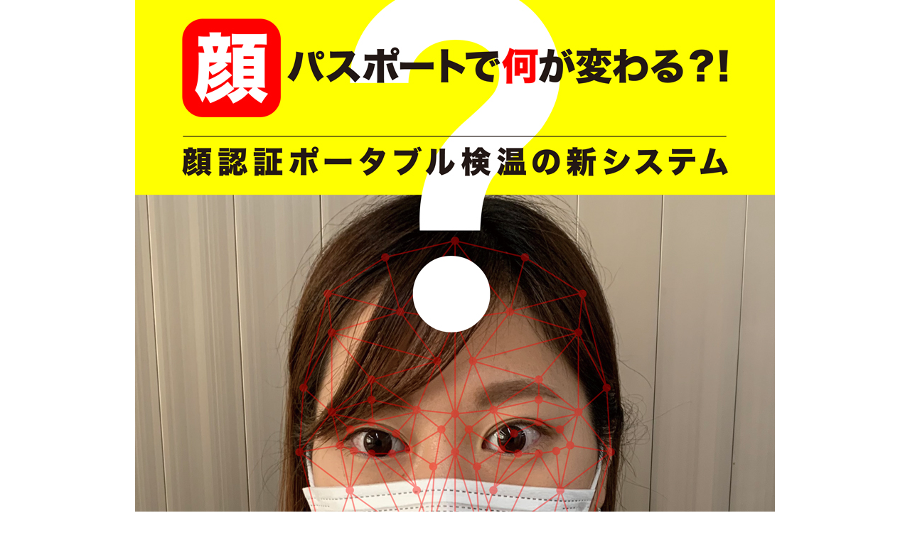

--- FILE ---
content_type: text/html; charset=UTF-8
request_url: https://www.yokobiki-shutter.co.jp/lp/facepassport/
body_size: 6200
content:
<!DOCTYPE html>
<html>
<head>
<!-- Global site tag (gtag.js) - Google Analytics -->
<script async src="https://www.googletagmanager.com/gtag/js?id=UA-42738744-1"></script>
<script>
  window.dataLayer = window.dataLayer || [];
  function gtag(){dataLayer.push(arguments);}
  gtag('js', new Date());

  gtag('config', 'UA-42738744-1');
</script>
<meta name="viewport" content="width=device-width, initial-scale=1">
<meta http-equiv="X-UA-Compatible" content="IE=edge">
<title>AI搭載　非接触型検温システム　顔認証　マスク認証　体温認証　ポータブル防犯・検温システム　顔パスポート | 株式会社 横引シャッター</title>
<meta charset="utf-8">
<meta name="description" content="">
<link rel="stylesheet" href="https://www.yokobiki-shutter.co.jp/wp-content/themes/yokobiki/common/css/reset.css">
<link rel="stylesheet" href="https://www.yokobiki-shutter.co.jp/wp-content/themes/yokobiki/common/css/style.css">
<link rel='dns-prefetch' href='//s.w.org' />
		<script type="text/javascript">
			window._wpemojiSettings = {"baseUrl":"https:\/\/s.w.org\/images\/core\/emoji\/13.0.1\/72x72\/","ext":".png","svgUrl":"https:\/\/s.w.org\/images\/core\/emoji\/13.0.1\/svg\/","svgExt":".svg","source":{"concatemoji":"https:\/\/www.yokobiki-shutter.co.jp\/wp-includes\/js\/wp-emoji-release.min.js?ver=f277e40a17a12f5bd7c619c758266a66"}};
			!function(e,a,t){var n,r,o,i=a.createElement("canvas"),p=i.getContext&&i.getContext("2d");function s(e,t){var a=String.fromCharCode;p.clearRect(0,0,i.width,i.height),p.fillText(a.apply(this,e),0,0);e=i.toDataURL();return p.clearRect(0,0,i.width,i.height),p.fillText(a.apply(this,t),0,0),e===i.toDataURL()}function c(e){var t=a.createElement("script");t.src=e,t.defer=t.type="text/javascript",a.getElementsByTagName("head")[0].appendChild(t)}for(o=Array("flag","emoji"),t.supports={everything:!0,everythingExceptFlag:!0},r=0;r<o.length;r++)t.supports[o[r]]=function(e){if(!p||!p.fillText)return!1;switch(p.textBaseline="top",p.font="600 32px Arial",e){case"flag":return s([127987,65039,8205,9895,65039],[127987,65039,8203,9895,65039])?!1:!s([55356,56826,55356,56819],[55356,56826,8203,55356,56819])&&!s([55356,57332,56128,56423,56128,56418,56128,56421,56128,56430,56128,56423,56128,56447],[55356,57332,8203,56128,56423,8203,56128,56418,8203,56128,56421,8203,56128,56430,8203,56128,56423,8203,56128,56447]);case"emoji":return!s([55357,56424,8205,55356,57212],[55357,56424,8203,55356,57212])}return!1}(o[r]),t.supports.everything=t.supports.everything&&t.supports[o[r]],"flag"!==o[r]&&(t.supports.everythingExceptFlag=t.supports.everythingExceptFlag&&t.supports[o[r]]);t.supports.everythingExceptFlag=t.supports.everythingExceptFlag&&!t.supports.flag,t.DOMReady=!1,t.readyCallback=function(){t.DOMReady=!0},t.supports.everything||(n=function(){t.readyCallback()},a.addEventListener?(a.addEventListener("DOMContentLoaded",n,!1),e.addEventListener("load",n,!1)):(e.attachEvent("onload",n),a.attachEvent("onreadystatechange",function(){"complete"===a.readyState&&t.readyCallback()})),(n=t.source||{}).concatemoji?c(n.concatemoji):n.wpemoji&&n.twemoji&&(c(n.twemoji),c(n.wpemoji)))}(window,document,window._wpemojiSettings);
		</script>
		<style type="text/css">
img.wp-smiley,
img.emoji {
	display: inline !important;
	border: none !important;
	box-shadow: none !important;
	height: 1em !important;
	width: 1em !important;
	margin: 0 .07em !important;
	vertical-align: -0.1em !important;
	background: none !important;
	padding: 0 !important;
}
</style>
	<link rel='stylesheet' id='wp-block-library-css'  href='https://www.yokobiki-shutter.co.jp/wp-includes/css/dist/block-library/style.min.css?ver=f277e40a17a12f5bd7c619c758266a66' type='text/css' media='all' />
<link rel='stylesheet' id='contact-form-7-css'  href='https://www.yokobiki-shutter.co.jp/wp-content/plugins/contact-form-7/includes/css/styles.css?ver=5.1.9' type='text/css' media='all' />
<link rel='stylesheet' id='contact-form-7-confirm-css'  href='https://www.yokobiki-shutter.co.jp/wp-content/plugins/contact-form-7-add-confirm/includes/css/styles.css?ver=5.1' type='text/css' media='all' />
<link rel='stylesheet' id='jquery.lightbox.min.css-css'  href='https://www.yokobiki-shutter.co.jp/wp-content/plugins/wp-jquery-lightbox/styles/lightbox.min.css?ver=1.4.8.2' type='text/css' media='all' />
<script type='text/javascript' src='https://www.yokobiki-shutter.co.jp/wp-includes/js/jquery/jquery.min.js?ver=3.5.1' id='jquery-core-js'></script>
<script type='text/javascript' src='https://www.yokobiki-shutter.co.jp/wp-includes/js/jquery/jquery-migrate.min.js?ver=3.3.2' id='jquery-migrate-js'></script>
<link rel="https://api.w.org/" href="https://www.yokobiki-shutter.co.jp/wp-json/" /><link rel="alternate" type="application/json" href="https://www.yokobiki-shutter.co.jp/wp-json/wp/v2/cpt_lp/1186" /><link rel="canonical" href="https://www.yokobiki-shutter.co.jp/lp/facepassport/" />
<link rel="alternate" type="application/json+oembed" href="https://www.yokobiki-shutter.co.jp/wp-json/oembed/1.0/embed?url=https%3A%2F%2Fwww.yokobiki-shutter.co.jp%2Flp%2Ffacepassport%2F" />
<link rel="alternate" type="text/xml+oembed" href="https://www.yokobiki-shutter.co.jp/wp-json/oembed/1.0/embed?url=https%3A%2F%2Fwww.yokobiki-shutter.co.jp%2Flp%2Ffacepassport%2F&#038;format=xml" />
<link rel="SHORTCUT ICON" href="https://www.yokobiki-shutter.co.jp/wp-content/themes/yokobiki/common/img/favicon.ico" />
</head>
<body class="no-header no-footer">

<section class="contents-wrapper lp">

	<div class="lp-wrapper ">
		<article>
<section><img loading="lazy" class="alignnone size-full wp-image-5230" src="https://www.yokobiki-shutter.co.jp/wp-content/themes/yokobiki//common/img/lp/facepassport/20200909_yokobiki_01.jpg" sizes="(max-width: 900px) 100vw, 900px" srcset="https://www.yokobiki-shutter.co.jp/wp-content/themes/yokobiki//common/img/lp/facepassport/20200909_yokobiki_01.jpg 900w, /wp-content/themes/yokobiki/common/img/lp/facepassport/20200909_yokobiki_01-245x300.jpg 245w, /wp-content/themes/yokobiki/common/img/lp/facepassport/20200909_yokobiki_01-768x940.jpg 768w, /wp-content/themes/yokobiki/common/img/lp/facepassport/20200909_yokobiki_01-837x1024.jpg 837w, /wp-content/themes/yokobiki/common/img/lp/facepassport/20200909_yokobiki_01-400x489.jpg 400w, /wp-content/themes/yokobiki/common/img/lp/facepassport/20200909_yokobiki_01-628x768.jpg 628w" alt="顔パスポートで何が変わる？！　顔認証ポータブル検温の新システム" width="900" height="1101" /><img loading="lazy" class="alignnone size-full wp-image-5232" src="https://www.yokobiki-shutter.co.jp/wp-content/themes/yokobiki//common/img/lp/facepassport/20200909_yokobiki_02.jpg" sizes="(max-width: 900px) 100vw, 900px" srcset="https://www.yokobiki-shutter.co.jp/wp-content/themes/yokobiki//common/img/lp/facepassport/20200909_yokobiki_02.jpg 900w, /wp-content/themes/yokobiki/common/img/lp/facepassport/20200909_yokobiki_02-201x300.jpg 201w, /wp-content/themes/yokobiki/common/img/lp/facepassport/20200909_yokobiki_02-768x1148.jpg 768w, /wp-content/themes/yokobiki/common/img/lp/facepassport/20200909_yokobiki_02-685x1024.jpg 685w, /wp-content/themes/yokobiki/common/img/lp/facepassport/20200909_yokobiki_02-400x598.jpg 400w, /wp-content/themes/yokobiki/common/img/lp/facepassport/20200909_yokobiki_02-514x768.jpg 514w" alt="顔パスポートで劇的に変わる！！　AI搭載　非接触型検温システム　顔認証　マスク認証　体温認証　ポータブル防犯・検温システム　顔パスポート　①体温が高い場合自動ドアを開けない設定も可能　②マスク非着用の場合警告する設定も可能　③顔認証設定で社員の勤怠管理も出来る　④個人データを残さない計測のみも可能　⑤10万人の履歴を残せる　⑥顔認証時間が約0.5秒　⑥驚きのiPadミニサイズで自動検温！　⑧設定・設置は簡単電源の確保のみ　⑨12ヶ国語対応！　⑩クラウド不使用月額料等無しの安心価格設定" width="900" height="1345" /><br />
<img loading="lazy" class="alignnone size-full wp-image-5234" src="https://www.yokobiki-shutter.co.jp/wp-content/themes/yokobiki//common/img/lp/facepassport/20200909_yokobiki_03.jpg" sizes="(max-width: 900px) 100vw, 900px" srcset="https://www.yokobiki-shutter.co.jp/wp-content/themes/yokobiki//common/img/lp/facepassport/20200909_yokobiki_03.jpg 900w, /wp-content/themes/yokobiki/common/img/lp/facepassport/20200909_yokobiki_03-265x300.jpg 265w, /wp-content/themes/yokobiki/common/img/lp/facepassport/20200909_yokobiki_03-768x870.jpg 768w, /wp-content/themes/yokobiki/common/img/lp/facepassport/20200909_yokobiki_03-400x453.jpg 400w, /wp-content/themes/yokobiki/common/img/lp/facepassport/20200909_yokobiki_03-678x768.jpg 678w" alt="「顔パスポート」は、瞬時に顔認証するポータブル検温システムです。Withコロナ時代、検温システムは人が集まる場所での必須アイテムになると考えます。AI搭載で信頼性アップ！！AIでの自動顔識別を瞬時に行い、0.5秒で±0.3℃の検温をします。顔認証システムは、約70cmの距離で識別判定が可能。最大10万名の入場チェックが可能。また、マスクやメガネをしたままで作動します。イニシャルコストのみ！！有線LANでのPC管理。クラウドを使わないので、システム使用料等の月額料金は一切掛かりません。長い目でみて製品をお選びください。安心機能も満載！！クラウドを使用しないから、外部に情報が漏れない。信頼性の高いドイツ・ハイマン社製の赤外線温度センサー使用。持ち運びができるポータブルタイプで、安心の1年間保証。データダウンロード機能で、社員の健康管理が可能。初期設定無料。電源を入れるだけですぐにご利用できます。" width="900" height="1019" /></section>
<section><a href="/contact/" target="_blank" rel="noopener noreferrer"><img loading="lazy" class="btn" src="https://www.yokobiki-shutter.co.jp/wp-content/themes/yokobiki//common/img/lp/btn_contact_off.gif" alt="お問い合せフォーム" width="771" height="108" /></a></section>
<section><img loading="lazy" class="alignnone size-full wp-image-5236" src="https://www.yokobiki-shutter.co.jp/wp-content/themes/yokobiki//common/img/lp/facepassport/20200909_yokobiki_04.jpg" sizes="(max-width: 900px) 100vw, 900px" srcset="https://www.yokobiki-shutter.co.jp/wp-content/themes/yokobiki//common/img/lp/facepassport/20200909_yokobiki_04.jpg 900w, /wp-content/themes/yokobiki/common/img/lp/facepassport/20200909_yokobiki_04-278x300.jpg 278w, /wp-content/themes/yokobiki/common/img/lp/facepassport/20200909_yokobiki_04-768x829.jpg 768w, /wp-content/themes/yokobiki/common/img/lp/facepassport/20200909_yokobiki_04-400x432.jpg 400w, /wp-content/themes/yokobiki/common/img/lp/facepassport/20200909_yokobiki_04-712x768.jpg 712w" alt="幼稚園・保育園で　居酒屋で　お迎えバスで　催事会場で　バス旅行で　ホテルで　フィットネスジムで　ヨガスタジオで　介護施設で　ライブハウスで　学習塾で　劇場で　etc　AI搭載　非接触型検温システム　顔認証　マスク認証　体温認証　ポータブル防犯・検温システム　顔パスポート　【仕様】●CPU：Linuxオペレーションシステム ●ROM：16G ●イメージセンサー：1/2.7 インチ CMOS ●レンズ：4.0mm ●モニター：8 インチ TFT ●モニターの解像度：600x1024 ●表示：16:9 ●温度測定：赤外線測定 ●音声出力：スピーカー、8Ω/2W ●カメラ：One RGB camera and one 850nm infrared camera. Supporting Liveness Detection ●有効画素：2メガピクセル、1920x1080 ●最小ルクス：色 0.01Lux@F1.2(ICR); 白黒 0.001Lux@F1.2 ●SNR：≥50db(AGCオフ) ●WDR：≥80db ●高さ：1.2-2.2M、角度調整可能 ●距離：0.5-2 メートル ●視野角：垂直 ±40 度 ●マスター登録：20,000件 ●計測データ：100,000件 ●範囲：30～45 ●正確さ：±0.3 ●距離：0.4M ●反応時間：＜500ms ●インターネットインターフェース：RJ45 10M/100M イーサネット ●ワイガントポート：入出力 26および34をサポート ●警報出力：1チャンネルリレー出力 ●電源入力：DC 12V/3A ●消費電力：20W(最大) ●作業温度：-15～+60 ●湿度：5～90%、無コンデンス ●本体寸法：152(W)x268(H)x24(D)mm ●カメラ寸法：40(W)x44(H)x32(D) ●重量：1.9キロ" width="900" height="971" /></section>
<section><a href="tel:0336284500"><img loading="lazy" class="btn" src="https://www.yokobiki-shutter.co.jp/wp-content/themes/yokobiki//common/img/lp/btn_phone_off.gif" alt="03-3628-4500" width="771" height="107" /></a></section>
<section><img loading="lazy" class="alignnone size-full wp-image-5052" src="https://www.yokobiki-shutter.co.jp/wp-content/themes/yokobiki//common/img/lp/facepassport/zam3.gif" alt="詳しくは、お電話か横引シャッターホームページのお問い合せフォームからお気軽にどうぞ。" width="900" height="381" /></section>
<section><a href="/contact/" target="_blank" rel="noopener noreferrer"><img loading="lazy" class="btn" src="https://www.yokobiki-shutter.co.jp/wp-content/themes/yokobiki//common/img/lp/btn_contact_off.gif" alt="お問い合せフォーム" width="771" height="108" /></a></section>
<section><img loading="lazy" src="https://www.yokobiki-shutter.co.jp/wp-content/themes/yokobiki//common/img/lp/spacer1.gif" alt="" width="771" height="25" /></section>
<section><a href="/" target="_blank" rel="noopener noreferrer"><img loading="lazy" class="btn" src="https://www.yokobiki-shutter.co.jp/wp-content/themes/yokobiki//common/img/lp/btn_link_off.gif" alt="ホームページへ" width="773" height="108" /></a></section>
<section><img loading="lazy" src="https://www.yokobiki-shutter.co.jp/wp-content/themes/yokobiki//common/img/lp/spacer2.gif" alt="" width="771" height="39" /></section>
<section><img loading="lazy" class="alignnone size-full wp-image-5228" src="https://www.yokobiki-shutter.co.jp/wp-content/themes/yokobiki//common/img/lp/facepassport/lp20200909_yokobiki_05.gif" alt="YOKOBIKI お問い合せは・・・株式会社横引シャッター　〒120-0005 東京都足立区綾瀬6-31-5 03-3628-4500 http://www.yokobiki-shutter.co.jp/" width="900" height="120" /></section>
</article>
	</div>

</section>

</div>
<!-- Yahoo Code for your Target List -->
<script async src="https://s.yimg.jp/images/listing/tool/cv/ytag.js"></script>
<script>
window.yjDataLayer = window.yjDataLayer || [];
function ytag() { yjDataLayer.push(arguments); }
ytag({
  "type":"yjad_retargeting",
  "config":{
    "yahoo_retargeting_id": "MH6LP68IJ9",
    "yahoo_retargeting_label": "",
    "yahoo_retargeting_page_type": "",
    "yahoo_retargeting_items":[
      {item_id: '', category_id: '', price: '', quantity: ''}
    ]
  }
});
</script>

<script type="text/javascript">
/* <![CDATA[ */
var google_conversion_id = 962911633;
var google_custom_params = window.google_tag_params;
var google_remarketing_only = true;
/* ]]> */
</script>
<script type="text/javascript" src="//www.googleadservices.com/pagead/conversion.js">
</script>
<noscript>
<div style="display:inline;">
<img height="1" width="1" style="border-style:none;" alt="" src="//googleads.g.doubleclick.net/pagead/viewthroughconversion/962911633/?value=0&guid=ON&script=0"/>
</div>
</noscript>

<script type='text/javascript' id='contact-form-7-js-extra'>
/* <![CDATA[ */
var wpcf7 = {"apiSettings":{"root":"https:\/\/www.yokobiki-shutter.co.jp\/wp-json\/contact-form-7\/v1","namespace":"contact-form-7\/v1"}};
/* ]]> */
</script>
<script type='text/javascript' src='https://www.yokobiki-shutter.co.jp/wp-content/plugins/contact-form-7/includes/js/scripts.js?ver=5.1.9' id='contact-form-7-js'></script>
<script type='text/javascript' src='https://www.yokobiki-shutter.co.jp/wp-includes/js/jquery/jquery.form.min.js?ver=4.2.1' id='jquery-form-js'></script>
<script type='text/javascript' src='https://www.yokobiki-shutter.co.jp/wp-content/plugins/contact-form-7-add-confirm/includes/js/scripts.js?ver=5.1' id='contact-form-7-confirm-js'></script>
<script type='text/javascript' src='https://www.yokobiki-shutter.co.jp/wp-content/themes/yokobiki/common/js/yokobiki.js?ver=1.0.0' id='yokobiki-js'></script>
<script type='text/javascript' src='https://www.yokobiki-shutter.co.jp/wp-content/plugins/wp-jquery-lightbox/jquery.touchwipe.min.js?ver=1.4.8.2' id='wp-jquery-lightbox-swipe-js'></script>
<script type='text/javascript' id='wp-jquery-lightbox-js-extra'>
/* <![CDATA[ */
var JQLBSettings = {"showTitle":"0","showCaption":"0","showNumbers":"0","fitToScreen":"0","resizeSpeed":"400","showDownload":"0","navbarOnTop":"1","marginSize":"0","slideshowSpeed":"4000","prevLinkTitle":"\u524d\u306e\u753b\u50cf","nextLinkTitle":"\u6b21\u306e\u753b\u50cf","closeTitle":"\u30ae\u30e3\u30e9\u30ea\u30fc\u3092\u9589\u3058\u308b","image":"\u753b\u50cf ","of":"\u306e","download":"\u30c0\u30a6\u30f3\u30ed\u30fc\u30c9","pause":"(\u30b9\u30e9\u30a4\u30c9\u30b7\u30e7\u30fc\u3092\u4e00\u6642\u505c\u6b62\u3059\u308b)","play":"(\u30b9\u30e9\u30a4\u30c9\u30b7\u30e7\u30fc\u3092\u518d\u751f\u3059\u308b)"};
/* ]]> */
</script>
<script type='text/javascript' src='https://www.yokobiki-shutter.co.jp/wp-content/plugins/wp-jquery-lightbox/jquery.lightbox.min.js?ver=1.4.8.2' id='wp-jquery-lightbox-js'></script>
<script type='text/javascript' src='https://www.yokobiki-shutter.co.jp/wp-includes/js/wp-embed.min.js?ver=f277e40a17a12f5bd7c619c758266a66' id='wp-embed-js'></script>
</body>
</html>
<script type="text/javascript">
jQuery(function($){
	$(".btn").hover(
		function(){
			$(this).attr('src', $(this).attr('src').replace('_off.', '_on.'));
		},
		function(){
			$(this).attr('src', $(this).attr('src').replace('_on.', '_off.'));
		}
	);
});
</script>


--- FILE ---
content_type: text/css
request_url: https://www.yokobiki-shutter.co.jp/wp-content/themes/yokobiki/common/css/style.css
body_size: 7228
content:
@charset 'utf-8';

    .sm-only { display: none !important; }

/* タブレットサイズ用 */
/*
@media screen and (min-width: 481px) and (max-width: 780px) {

    .pc-only,
    .side-right,
    .side-left { display: none !important; }

    .sm-only { display: block !important; }

    .sm-only .header-3column-center-top {
        display: flex;
    }

    .sm-only img {
        width: 100%;
    }

    .header-3column-center-bottom p {
        max-width: 100%;
    }
}
*/
/* スマホサイズ用 */
@media screen and (max-width: 480px) {

    img {
        height: auto;
    }

	section.contents-wrapper.press {
		padding-left: 2em !important;
		padding-right: 2em !important;
	}
	section.contents-wrapper.press div.press-wrapper .press-title .press-title-r {
		height: auto !important;
	}
	section.contents-wrapper.press div.press-wrapper article.press p img,
    section.contents-wrapper.web div.web-wrapper article.web p img {
        height: auto !important;
        min-width: 100% !important;
    }

    .pc-only,
    .side-right,
    .side-left { display: none !important; }

    .sm-only { display: block !important; }

    .sm-only .header-3column-center-top {
        display: flex;
        min-width:100%;
        max-width:100%;
    }

    .sm-only img {
        width: 100%;
        height: auto;
    }

    .sm-only .header-3column-center {
        max-width: 100%;
    }

    .header-3column-center-bottom p {
        max-width: 100%;
    }

}

.side-down {
    padding: 10px;
    background-color: #6e73c8;

}


/* エディタースタイル共通部分 開始 */

.aligncenter {
	display: block;
	margin-left: auto;
	margin-right: auto;
}

/** アンダーラインを引くマーカー */
.under_marker {
    background: linear-gradient(transparent 70%, #ffff00 0%);
}

/* エディタースタイル共通部分 終了 */



body {
	font-size: 12pt;
	font-family: "Hiragino Sans W3", "Hiragino Kaku Gothic ProN", "ヒラギノ角ゴ ProN W3", "メイリオ", Meiryo, "ＭＳ Ｐゴシック", "MS PGothic", sans-serif;
}

/* jQuery Lightbox 設定 開始 */

img:not([alt]) {
    filter: none;
}

img.shadow {
	box-shadow: 3px 3px 3px #333;
}

a#playPause {
    display: none;
}

/* jQuery Lightbox 設定 終了 */

.mt5 {
	margin-top: 5px !important;
}
.mt20 {
	margin-top: 20px !important;
}

.mb5 {
	margin-bottom: 5px !important;
}
.mb20 {
	margin-bottom: 20px !important;
}


.header-3column {
	display: flex;
}

.header-3column-left {
	max-width: 25%;
    width: 100%;
    height: auto;
    display: flex;
}

.header-3column-right {
	max-width: 25%;
    width: 100%;
    height: auto;
    display: flex;
}
.header-3column-right img,
.header-3column-left img {
    z-index: -1;
}
.header-3column-center {
	max-width: 50%;
    width: 100%;
    height: auto;
}
.header-3column-center-top {
    max-width: 512px;
    width: 100%;
    height: auto;
}

.container {max-width: 1024px;margin: 0 auto;}

.header-top-text {
	font-size: 10pt;
	font-weight: normal;
}

.footer-bottom-text {
	font-size: 12pt;
	text-align: center;
	padding: 1em;
}

.footer-copyright {
	font-size: 12pt;
	text-align: center;
}

.header-3column-center-bottom {
	font-size: 9pt;
	text-align: center;
	display: flex;
	flex-direction: column;
	align-items: center;
	background-color: #424578;
	color: #ffffff;
	height: 60px;
	justify-content: center;
}

.header-3column-center-bottom p {
/*
	height: 20px;
	width: 500px;
*/
	display: block;
}

.footer-copyright {
	background-color: #6e73c8;
	color: #ffffff;
	height: 40px;
	display: flex;
	flex-direction: column;
	align-items: center;
	justify-content: center;
}

.g-navi {
	border-bottom: 1px solid #000000;
	display: flex;
	flex-direction: column;
	flex-wrap: nowrap;
	align-items: center;
	justify-content: center;
	min-height: 60px;
}

.g-navi ul {
	width: 100%;
	text-align: center;
	list-style-type: none;
	margin: 0;
	padding: 0;
}

.g-navi ul li {
	display: inline-flex;
	margin-right: 1.2em;
}

.g-navi ul li a.navi-item:before {
	content: url(../img/square-purple.png);
	position: relative;
	margin-right: 0.5em;
	top: 2px;
}

.g-navi.g-navi2 ul li a.navi-item:before {
	content: url(../img/square-red.png);
}

.g-navi ul li a.navi-item {
	font-size: 10pt;
	font-weight: bold;
	color: #000000;
	text-decoration: none;
	display: inline-block;
}

.g-navi .g-navi-inner,
.g-navi.g-navi2 .g-navi2-inner {
	width: 92%;
}

.g-navi .g-navi-inner ul,
.g-navi.g-navi2 .g-navi2-inner ul {
	width: 100%;
	text-align: left;
	list-style-type: none;
}

ul.lp-index {
    background-color: #ffffff;
    padding-left: 10px;
    padding-top: 10px;
    padding-bottom: 10px;
    margin-right: 8px;
    margin-bottom: 17px;
    border-radius: 10px;
	-webkit-border-radius: 10px;
	-moz-border-radius: 10px;
    box-shadow: 3px 3px 3px 0px #3d406f;
}

ul.lp-index li {
	margin-bottom: 7px;
}
ul.lp-index li:nth-last-child(1) {
	margin-bottom: 0px;
}

section.contents-wrapper {
	display: flex;
	flex-direction: row;
	max-width: 1024px;
	background-color: #6e73c8;
	color: #ffffff;
	margin-top: 1.5em;
}

.contents-wrapper .side-left {
	max-width: 25%;
	width: 100%;
	padding: 10px;
	padding-right: 3px;
	border-right: 1px solid #ffffff;
}

.contents-wrapper .main {
	max-width: 512px;
	width: 100%;
}
.contents-wrapper .main {
	background-color: #6e73c8;
}
.contents-wrapper .main article {
	background-color: #6e73c8;
	padding-bottom: 1em;
}
.contents-wrapper .main article.home {
	background-color: #6e73c8;
}

.contents-wrapper .main article.home p {
	color: #ffffff;
}
.contents-wrapper .main article.merit {
	background-color: #e2e3f5;
}
.contents-wrapper .main article.type {
	background-color: #c4c7e8;
}
.contents-wrapper .main article.value {
	background-color: #a8abde;
}
.contents-wrapper .main article.about {
	background-color: #8b8fd3;
}
.contents-wrapper .main article.contact {
	background-color: #ffffff;
}
.contents-wrapper .main article.privacy {
	background-color: #ffffff;
}
.contents-wrapper .main article.sitemap {
	background-color: #ffffff;
}
.contents-wrapper .main article.maintenance {
	background-color: #d2d8ff;
}
.contents-wrapper .main article.recruit {
	background-color: #8b8fd1;
}

.contents-wrapper .main article h1 {
	margin: 0;
}

.contents-wrapper .main article h2 {
    margin-left: 20px;
    margin-bottom: 0px;
    margin-right: 20px;
}

.contents-wrapper .main article h1 img {
	vertical-align: bottom;
}

.contents-wrapper .main article h3 {
	margin: 0;
	padding-top: 0.3em;
	padding-bottom: 0.5em;
	color: #6e73c8;
	font-size: 20px;
	text-align: center;
}

.contents-wrapper .main article h4 {
    color: red;
    font-size: 12pt;
    margin-top: 0em;
    margin-left: 20px;
    margin-right: 20px;
    margin-bottom: 0em;
    padding-bottom: 0.4em;
}

.contents-wrapper .main article h4:before {
	content: '●';
	font-size: 1.4em;
	vertical-align: middle;
}

.contents-wrapper .main article h5 {
    margin-top: 0em;
    margin-left: 20px;
    margin-right: 20px;
    margin-bottom: 10px;
}
.contents-wrapper .main article h5 img {
	display: block;
}


.contents-wrapper .main article p {
	color: #000000;
	line-height: 1.6em;
    font-size: 12pt;
    margin-top: 0em;
    margin-left: 20px;
    margin-right: 20px;
	margin-bottom: 0em;
    padding-bottom: 1em;
}

.contents-wrapper .main article p.white {
	background-color: #fff;
}

.contents-wrapper .main article p.wide {
	margin: 0em;
}
.contents-wrapper .main article p.pt0 {
	padding-top: 0;
}

.contents-wrapper .main article p.pb0 {
	padding-bottom: 0;
}

.contents-wrapper .main article .about-bg1 {
	background-color: #c5c7e9;
	padding-top: 10px;
	padding-bottom: 10px;
}

.contents-wrapper .main article ul ul {
	list-style-type: none;
}
.contents-wrapper .main article ul {
	margin-top: 0;
}
.contents-wrapper .main article ul li {
	color: #000000;
}

.contents-wrapper .main article ul.sdgs {
	background-color: #ffffff;
	list-style: none;
	padding: 10px;
	padding-top: 0px;
	padding-bottom: 30px;
	margin: 0;
	display: flex;
	flex-wrap: wrap;
	align-items: center;
	justify-content: center;
}

.contents-wrapper .main article ul.sdgs li{
	margin: 5px;
}

.contents-wrapper .main article ol.cost {
	counter-reset: my-counter;
	list-style: none;
	padding: 0;
	margin: 0;
	margin-left: 20px;
	margin-right: 20px;
	margin-bottom: 20px;
}
.contents-wrapper .main article ol.cost li {
	font-size: 12pt;
	line-height: 1.5;
	padding-left: 20px;
	padding-bottom: 10px;
	position: relative;
	color: #000000;
}
.contents-wrapper .main article ol.cost li:before {
	content: counter(my-counter);
	counter-increment: my-counter;
	background-color: red;
	border: 1px solid red;
	border-radius: 50%;
	box-sizing: border-box;
	display: flex;
	justify-content: center;
	align-items: center;
	height: 16px;
	width: 16px;
	color: #ffffff;
	font-size: 11pt;
	/* line-height: 0; */
	position: absolute;
	top: 4px;
	left: 0;
}

.contents-wrapper .main article table.about {
	margin-left: 20px;
	margin-right: 20px;
}

.contents-wrapper .main article table.about tr {
	border-top: 1px solid #fff;
	border-bottom: 1px solid #fff;
}
.contents-wrapper .main article table.about tr td {
	padding: 10px;
}
.contents-wrapper .main article table.about tr td:nth-child(1) {
	border-right: 1px solid #ffffff;
}

.contents-wrapper .main article table.qa {
	margin-left: 20px;
	margin-right: 20px;
}
.contents-wrapper .main article table.qa tr td:nth-child(1) {
	vertical-align: top;
}

.contents-wrapper .main article.privacy ol,
.contents-wrapper .main article.privacy ul,
.contents-wrapper .main article.privacy dl {
	color: #000000;
	display: block;
    line-height: 1.6em;
    font-size: 12pt;
    margin-top: 0em;
    margin-left: 20px;
    margin-right: 20px;
    margin-bottom: 0em;
    padding-bottom: 1em;
	padding-left: 30px;
}

.contents-wrapper .main article.privacy dl {
	padding-left: 0px;
}
.contents-wrapper .main article.privacy dl dt {
	padding-left: 10px;
}
.contents-wrapper .main article.privacy dl dd {
	padding-left: 30px;
}
.contents-wrapper .main article.privacy ol ol {
	margin-left: 0;
}
.contents-wrapper .main.privacy {
	background-color: #ffffff;
}
.contents-wrapper .main.sitemap {
	max-width: 1024px;
	width: 100%;
	background-color: #ffffff;
}

.contents-wrapper .main.sitemap table.sitemap {
	border-collapse: collapse;
	border-spacing: 0;
	table-layout: fixed;
	width: 90%;
	margin: 20px auto;
}

.contents-wrapper .main.sitemap table.sitemap tbody tr td {
	color: #000000;
	border: 1px solid;
	padding-left: 1.5em;
	padding-top: 1em;
	padding-bottom: 1em;
	vertical-align: top;
}

.contents-wrapper .main.sitemap table.sitemap tbody tr td a {
	text-decoration: none;
	color: #000000;
}

.contents-wrapper .main.sitemap table.sitemap tbody tr td ul li {
    margin-top: 0.5em;
    margin-bottom: 0.5em;
}

.contents-wrapper .main.sitemap table.sitemap tbody tr:nth-child(1) td:nth-child(1) {
	width: 200px;
}

.contents-wrapper .main.sitemap table.sitemap tbody tr td span.purple:before {
	content: url(/wp-content/themes/yokobiki/common/img/square-purple.png);
	margin-right: 5px;
}

.contents-wrapper .main.sitemap table.sitemap tbody tr td span.pink:before {
	content: url(/wp-content/themes/yokobiki/common/img/square-pink.png);
	margin-right: 5px;
}

.contents-wrapper .main.sitemap table.sitemap tbody tr td span.orange:before {
	content: url(/wp-content/themes/yokobiki/common/img/square-orange.png);
	margin-right: 5px;
}

.contents-wrapper .main article.recruit p {
	color: #ffffff;
}

.contents-wrapper .main article.recruit p.text {
    margin-left: 3.6em;
    font-size: 1.2em;
    font-weight: bold;
}

.contents-wrapper .main article.recruit p.img {
    margin-left: 0;
    margin-right: 0;
}

.contents-wrapper .main article.recruit div.white_back {
    padding: 2em;
    background-color: white;
}

.contents-wrapper .main article.recruit div.c_corner {
    border-radius: 10px;
    margin: 1em;
}

.contents-wrapper .main article.recruit div.job-tables {
    margin: 0;
    width: 100%;
    padding: 1em;
    background-color: #c5c7e8;
}

.contents-wrapper .main article.recruit div.job-tables table {
    width: 96%;
    table-layout: fixed;
    margin-left: 2%;
    margin-right: 2%;
}

.contents-wrapper .main article.recruit div.job-tables table tr {
    border-top: 1px solid #fff;
    border-bottom: 1px solid #fff;
}

.contents-wrapper .main article.recruit div.job-tables table tr td {
    padding: 0.3em;
    color: #000;
}

.contents-wrapper .main article.recruit div.job-tables table tr td:nth-child(1) {
    border-right: 1px solid #fff;
}

.contents-wrapper .main article.recruit iframe.youtube {
    width:100%;
    max-width: 375px;
}

.contents-wrapper .side-right {
	max-width: 25%;
	width: 100%;
	padding: 10px;
	padding-right: 3px;
	border-left: 1px solid #ffffff;
}

ul.banners li {
	margin-bottom: 10px;
}
ul.banners li.new {
	margin-top: -16px;
}
ul.banners li.new:before {
    content: url(../img/banner-new.png);
    width: 236px;
    height: 100%;
    margin: 0 auto;
    position: relative;
    top: 16px;
    left: calc(50% - (82px/2));
}


p.center img {
	margin: 0 auto;
}

.catalog-container {
	background-color: #6e73c8;
	display: flex;
	flex-direction: row;
	flex-wrap: wrap;
	padding-left: 20px;
    padding-right: 20px;
	padding-top: 20px;
}

.catalog-item {
	width: calc(100% / 2);
	margin-bottom: 20px;
}

ol.flex-control-nav.flex-control-paging:after {
	content: '▲クリックすると写真が変わります。';
	position: absolute;
	top: -1.5em;
	left: 0px;
	font-size: 6pt;
	color: red;
}

ol.flex-control-nav.flex-control-paging li a {
    background-color: #ffffff;
}
ol.flex-control-nav.flex-control-paging li a.flex-active {
    background-color: red;
}
section.contents-wrapper.seminer-list {
	background-color: #6e73c8;
	max-width: 100vw;
	min-height: 100vh;
    flex-direction: column;
	margin: 0;
	padding-top: 1em;
	padding-left: 4em;
}

section.contents-wrapper.seminer-list div.seminer-wrapper {
	max-width: 1024px;
	margin: 0 auto;
}


section.contents-wrapper.seminer-list div.seminer-wrapper ul {
	list-style-type: none;
	margin: 0;
	margin-top: 2em;
	padding: 0;
	max-width: 1024px;
}

section.contents-wrapper.seminer-list div.seminer-wrapper ul li {
	display: inline-flex;
	margin-right: 1em;
	margin-bottom: 1em;
}

section.contents-wrapper.seminer {
	background-color: #ffffff;
	margin: 0 auto;
    padding-top: 1em;
    padding-left: 4em;
    padding-bottom: 4em;
}

section.contents-wrapper.seminer div.seminer-wrapper {
	margin: 0 auto;
	max-width: 826px;
}

section.contents-wrapper.seminer div.seminer-wrapper article {
	margin-top: 10px;
}
section.contents-wrapper.seminer div.seminer-wrapper article h3 {
	color: #000000;
	margin-top: 0px;
	margin-left: 20px;
	text-align: left;
	font-size: 12pt;
}
section.contents-wrapper.seminer div.seminer-wrapper article p {
	max-width: 75%;
	color: #000000;
	margin-top: 0px;
	margin-left: 20px;
	font-size: 12pt;
	line-height: 1.5em;
}

section.contents-wrapper.seminer div.seminer-wrapper .seminer-title {
    margin-left: 0px;
}
section.contents-wrapper.seminer div.seminer-wrapper .seminer-img {
	margin-top: 20px;
    margin-left: 20px;
}
section.contents-wrapper.seminer div.seminer-wrapper .seminer-img img {
    display: inline-block;
}

section.contents-wrapper.movie {
	background-color: #6e73c8;
	max-width: 100vw;
	min-height: 100vh;
    flex-direction: column;
	margin: 0;
	padding-top: 1em;
	padding-left: 4em;
	padding-bottom: 4em;
}

section.contents-wrapper.movie div.movie-wrapper {
	max-width: 890px;
	margin: 0 auto;
}

/* スマホサイズ用 */
@media screen and (max-width: 480px) {

    section.contents-wrapper.movie {
    	padding-left: 0em;
    }

    section.contents-wrapper.movie div.movie-wrapper {
    	max-width: 290px;
    }

}

section.contents-wrapper.movie div.movie-wrapper ul.movie-list {
	margin: 40px auto 20px;
}

section.contents-wrapper.movie div.movie-wrapper ul.movie-list li {
    margin-bottom: 20px;
}

section.contents-wrapper.movie div.movie-wrapper ul.movie-products-list {
	margin: 10px auto;
	display: flex;
	flex-wrap: wrap;
}

section.contents-wrapper.movie div.movie-wrapper ul.movie-products-list li {
	display: inline-block;
	width: 49%;
	margin-bottom: 10px;
}
section.contents-wrapper.movie div.movie-wrapper ul.movie-products-list:nth-child(even) li {
	margin-right: 1%;
}

section.contents-wrapper.movie div.movie-wrapper ul.movie-products-list:nth-child(odd) li {
	margin-left: 1%;
}

section.contents-wrapper.movie div.movie-wrapper ul.movie-products-list li a {
	text-align: center;
}

section.contents-wrapper.tv-web {
	background-color: #6e73c8;
	max-width: 100vw;
	min-height: 100vh;
    flex-direction: column;
	margin: 0;
	padding-top: 1em;
	padding-left: 4em;
	padding-bottom: 4em;
}

section.contents-wrapper.tv-web div.tv-web-wrapper {
	max-width: 960px;
    width: 100%;
	margin: 0 auto;
}

section.contents-wrapper.tv-web div.tv-web-wrapper .tv-web-title {
	display: flex;
	flex-wrap: nowrap;
}

section.contents-wrapper.tv-web div.tv-web-wrapper .tv-web-title .tv-web-title-l {
	width: 270px;
}

section.contents-wrapper.tv-web div.tv-web-wrapper .tv-web-title .tv-web-title-c {
	width: 416px;
}

section.contents-wrapper.tv-web div.tv-web-wrapper .tv-web-title .tv-web-title-r {
	width: 250px;
	height: 217px;
	font-weight: bold;
	padding-left: 20px;
	font-size: 10pt;
	display: flex;
}

section.contents-wrapper.tv-web div.tv-web-wrapper .tv-web-title .tv-web-title-r span {
	align-self: flex-end;
}

/* スマホサイズ用 */
@media screen and (max-width: 480px) {

    section.contents-wrapper.tv-web div.tv-web-wrapper .tv-web-title .tv-web-title-l {
        width: 0px;
    }

    section.contents-wrapper.tv-web div.tv-web-wrapper .tv-web-title .tv-web-title-c {
    	width: 100%;
    }

    section.contents-wrapper.tv-web div.tv-web-wrapper .tv-web-title .tv-web-title-r {
        width: 0px;
    }
}


section.contents-wrapper.tv-web div.tv-web-wrapper ul.tv-web-list {
	margin: 40px auto 20px;
	font-size: 0;
}

section.contents-wrapper.tv-web div.tv-web-wrapper ul.tv-web-list li {
	display: inline-block;
    margin-bottom: 20px;
	width: 220px;
	margin-left: 10px;
	margin-right: 10px;
}

section.contents-wrapper.tv-web div.tv-web-wrapper article.tv-web p img {
	margin: 20px auto;
}

section.contents-wrapper.tv-web div.tv-web-wrapper div.close {
	text-align: center;
}

section.contents-wrapper.tv-web div.tv-web-wrapper div.close a {
	text-decoration: none;
	color: #ffffff;
	font-weight: bold;
}


section.contents-wrapper.syuzai {
	background-color: #6E73A8;
	max-width: 100vw;
	min-height: 100vh;
	flex-direction: column;
	margin: 0;
	padding-top: 1em;
	padding-left: 4em;
	padding-bottom: 4em;
}

section.contents-wrapper.syuzai div.syuzai-wrapper {
	max-width: 960px;
    width: 100%;
	margin: 0 auto;
}

section.contents-wrapper.syuzai div.syuzai-wrapper .syuzai-title {
	display: flex;
	flex-wrap: nowrap;
}

section.contents-wrapper.syuzai div.syuzai-wrapper .syuzai-title .syuzai-title-l {
	width: 270px;
}

section.contents-wrapper.syuzai div.syuzai-wrapper .syuzai-title .syuzai-title-c {
	width: 416px;
}

section.contents-wrapper.syuzai div.syuzai-wrapper .syuzai-title .syuzai-title-r {
	width: 250px;
	height: 217px;
	font-weight: bold;
	padding-left: 20px;
	font-size: 10pt;
	display: flex;
}

section.contents-wrapper.syuzai div.syuzai-wrapper ul.syuzai-list {
	margin: 40px auto 20px;
	font-size: 0;
}

section.contents-wrapper.syuzai div.syuzai-wrapper ul.syuzai-list li {
	display: inline-block;
	margin-bottom: 20px;
	width: 220px;
	margin-left: 10px;
	margin-right: 10px;
}

section.contents-wrapper.syuzai div.syuzai-wrapper article.syuzai p img {
	margin: 20px auto;
}

section.contents-wrapper.syuzai div.syuzai-wrapper div.close {
	text-align: center;
}

section.contents-wrapper.syuzai div.syuzai-wrapper div.close a {
	text-decoration: none;
	color: #ffffff;
	font-weight: bold;
}


/* スマホサイズ用 */
@media screen and (max-width: 480px) {

    section.contents-wrapper.syuzai {
    	padding-left: 0em;
    }

    section.contents-wrapper.syuzai div.syuzai-wrapper {
    	max-width: 290px;
    }

    section.contents-wrapper.syuzai div.syuzai-wrapper .syuzai-title .syuzai-title-l {
    	width: 0px;
    }

    section.contents-wrapper.syuzai div.syuzai-wrapper .syuzai-title .syuzai-title-c {
    	width: 100%;
        margin-left: 20px;
        margin-right: 20px;
    }

    section.contents-wrapper.syuzai div.syuzai-wrapper .syuzai-title .syuzai-title-r {
    	width: 0px;
        height: 0px;
        padding: 0px;
    }

    section.contents-wrapper.syuzai div.syuzai-wrapper ul.syuzai-list li {
        width: auto;
        display: flex;
        align-items: center;
        justify-content: center;
    }

}


section.contents-wrapper.web {
	background-color: #6E73A8;
	max-width: 100vw;
	min-height: 100vh;
	flex-direction: column;
	margin: 0;
	padding-top: 1em;
	padding-left: 4em;
	padding-bottom: 4em;
}

section.contents-wrapper.web div.web-wrapper {
	max-width: 960px;
    width: 100%;
	margin: 0 auto;
}

section.contents-wrapper.web div.web-wrapper .web-title {
	display: flex;
	flex-wrap: nowrap;
}

section.contents-wrapper.web div.web-wrapper .web-title .web-title-l {
	width: 270px;
}

section.contents-wrapper.web div.web-wrapper .web-title .web-title-c {
	width: 416px;
}

section.contents-wrapper.web div.web-wrapper .web-title .web-title-r {
	width: 250px;
	height: 217px;
	font-weight: bold;
	padding-left: 20px;
	font-size: 10pt;
	display: flex;
}

section.contents-wrapper.web div.web-wrapper ul.web-list {
	margin: 40px auto 20px;
	font-size: 0;
}

section.contents-wrapper.web div.web-wrapper ul.web-list li {
	display: inline-block;
	margin-bottom: 20px;
	width: 220px;
	margin-left: 10px;
	margin-right: 10px;
}

section.contents-wrapper.web div.web-wrapper article.web p img {
	margin: 20px auto;
	min-width: 960px;
	height: auto;
}

section.contents-wrapper.web div.web-wrapper div.close {
	text-align: center;
}

section.contents-wrapper.web div.web-wrapper div.close a {
	text-decoration: none;
	color: #ffffff;
	font-weight: bold;
}


/* スマホサイズ用 */
@media screen and (max-width: 480px) {

    section.contents-wrapper.web {
    	padding-left: 0em;
    }

    section.contents-wrapper.web div.web-wrapper {
    	max-width: 290px;
    }

    section.contents-wrapper.web div.web-wrapper .web-title .web-title-l {
    	width: 0px;
    }

    section.contents-wrapper.web div.web-wrapper .web-title .web-title-c {
    	width: 100%;
        margin-left: 20px;
        margin-right: 20px;
    }

    section.contents-wrapper.web div.web-wrapper .web-title .web-title-r {
    	width: 0px;
        height: 0px;
        padding: 0px;
    }

    section.contents-wrapper.web div.web-wrapper ul.web-list li {
        width: auto;
        display: flex;
        align-items: center;
        justify-content: center;
    }
}

section.contents-wrapper.a_d_ {
	background-color: #6E73A8;
	max-width: 100vw;
	min-height: 100vh;
	flex-direction: column;
	margin: 0;
	padding-top: 1em;
	padding-left: 4em;
	padding-bottom: 4em;
}

section.contents-wrapper.a_d_ div.a_d_-wrapper {
	max-width: 960px;
    width: 100%;
	margin: 0 auto;
}

section.contents-wrapper.a_d_ div.a_d_-wrapper .a_d_-title {
	display: flex;
	flex-wrap: nowrap;
}

section.contents-wrapper.a_d_ div.a_d_-wrapper .a_d_-title .a_d_-title-l {
	width: 270px;
}

section.contents-wrapper.a_d_ div.a_d_-wrapper .a_d_-title .a_d_-title-c {
	width: 416px;
}

section.contents-wrapper.a_d_ div.a_d_-wrapper .a_d_-title .a_d_-title-r {
	width: 250px;
	height: 217px;
	font-weight: bold;
	padding-left: 20px;
	font-size: 10pt;
	display: flex;
}

section.contents-wrapper.a_d_ div.a_d_-wrapper ul.a_d_-list {
	margin: 40px auto 20px;
	font-size: 0;
}

section.contents-wrapper.a_d_ div.a_d_-wrapper ul.a_d_-list li {
	display: inline-block;
	margin-bottom: 20px;
	width: 220px;
	margin-left: 10px;
	margin-right: 10px;
}

section.contents-wrapper.a_d_ div.a_d_-wrapper article.a_d_ p img {
	margin: 20px auto;
}

section.contents-wrapper.a_d_ div.a_d_-wrapper div.close {
	text-align: center;
}

section.contents-wrapper.a_d_ div.a_d_-wrapper div.close a {
	text-decoration: none;
	color: #ffffff;
	font-weight: bold;
}


/* スマホサイズ用 */
@media screen and (max-width: 480px) {

    section.contents-wrapper.a_d_ {
    	padding-left: 0em;
    }

    section.contents-wrapper.a_d_ div.a_d_-wrapper {
    	max-width: 290px;
    }

    section.contents-wrapper.a_d_ div.a_d_-wrapper .a_d_-title .a_d_-title-l {
    	width: 0px;
    }

    section.contents-wrapper.a_d_ div.a_d_-wrapper .a_d_-title .a_d_-title-c {
    	width: 100%;
        margin-left: 20px;
        margin-right: 20px;
    }

    section.contents-wrapper.a_d_ div.a_d_-wrapper .a_d_-title .a_d_-title-r {
    	width: 0px;
        height: 0px;
        padding: 0px;
    }

    section.contents-wrapper.a_d_ div.a_d_-wrapper ul.a_d_-list li {
        width: auto;
        display: flex;
        align-items: center;
        justify-content: center;
    }
}


section.contents-wrapper.press {
	background-color: #6E73A8;
	max-width: 100vw;
	min-height: 100vh;
	flex-direction: column;
	margin: 0;
	padding-top: 1em;
	padding-left: 4em;
	padding-bottom: 4em;
}

section.contents-wrapper.press div.press-wrapper {
	max-width: 960px;
    width: 100%;
	margin: 0 auto;
}

section.contents-wrapper.press div.press-wrapper .press-title {
	display: flex;
	flex-wrap: nowrap;
}

section.contents-wrapper.press div.press-wrapper .press-title .press-title-l {
	width: 270px;
}

section.contents-wrapper.press div.press-wrapper .press-title .press-title-c {
	width: 416px;
}

section.contents-wrapper.press div.press-wrapper .press-title .press-title-r {
	width: 250px;
	height: 217px;
	font-weight: bold;
	padding-left: 20px;
	font-size: 10pt;
	display: flex;
}

section.contents-wrapper.press div.press-wrapper ul.press-list {
	margin: 40px auto 20px;
	font-size: 0;
}

section.contents-wrapper.press div.press-wrapper ul.press-list li {
	display: inline-block;
    margin-bottom: 20px;
	width: 220px;
	margin-left: 10px;
	margin-right: 10px;
}

section.contents-wrapper.press div.press-wrapper article.press p img {
	margin: 20px auto;
}

section.contents-wrapper.press div.press-wrapper div.close {
	text-align: center;
}

section.contents-wrapper.press div.press-wrapper div.close a {
	text-decoration: none;
	color: #ffffff;
	font-weight: bold;
}

section.contents-wrapper.column {
	background-color: #6E73A8;
	max-width: 100vw;
	min-height: 100vh;
	flex-direction: column;
	margin: 0;
	padding-top: 1em;
	padding-left: 4em;
	padding-right: 4em;
	padding-bottom: 4em;
}

section.contents-wrapper.column div.column-wrapper {
	max-width: 960px;
    width: 100%;
	margin: 0 auto;
}

section.contents-wrapper.column div.column-wrapper .column-title {
	display: flex;
	flex-wrap: nowrap;
}

section.contents-wrapper.column div.column-wrapper .column-title .column-title-l {
	width: 270px;
}

section.contents-wrapper.column div.column-wrapper .column-title .column-title-c {
	width: 416px;
}

section.contents-wrapper.column div.column-wrapper .column-title .column-title-r {
	width: 250px;
	height: 217px;
	font-weight: bold;
	padding-left: 20px;
	font-size: 10pt;
	display: flex;
}

section.contents-wrapper.column div.column-wrapper ul.column-list {
	margin: 40px auto 20px;
}

section.contents-wrapper.column div.column-wrapper ul.column-list li {
	display: inline-block;
	margin-bottom: 20px;
	margin-left: 10px;
	margin-right: 10px;
}

section.contents-wrapper.column div.column-wrapper article.column {
    background-color: #fff;
    color: #000;
    padding: 1em;
    border-radius: 10px;
}

section.contents-wrapper.column div.column-wrapper article.column .column-list-item-subs span.date {
    background-color: #6e73be;
    padding-top: 0.5em;
    padding-bottom: 0.5em;
    padding-left: 1.6em;
    padding-right: 1.6em;
    color: #fff;
    border-radius: 10px;
}
section.contents-wrapper.column div.column-wrapper article.column .column-list-item-subs div.title {
    margin-top: -1em;
    text-align: center;
    color: #000;
    font-weight: bold;
    font-size: 1.4em;
}
section.contents-wrapper.column div.column-wrapper article.column .column-list-item-subs div.title:before,
section.contents-wrapper.column div.column-wrapper article.column .column-list-item-subs div.title:after {
    content: "●";
    display: block;
    color: #DE7800;
    font-size: 1.4em;
}

section.contents-wrapper.column div.column-wrapper article.column h1:before {
    display: inline-block;
    content: ' ';
    width: 110px;
    height: 103px;
    background-image: url('/wp-content/themes/yokobiki/common/img/column-h1.png');
    background-position: left top;
    background-size: contain;
}
section.contents-wrapper.column div.column-wrapper article.column h1 {
    height: 103px;
    display: flex;
    align-items: center;
}


section.contents-wrapper.column div.column-wrapper article.column h2:before {
    display: inline-block;
    content: '●';
    color: #DE7800;
    font-size: 1.4em;
}
section.contents-wrapper.column div.column-wrapper article.column h2 {
    font-size: 1.3em;
    margin: 0 80px;
    display: flex;
    align-items: center;
}
section.contents-wrapper.column div.column-wrapper article.column h3 {
    font-size: 1.2em;
    font-weight: bold;
    margin: 0 80px;
    display: flex;
    align-items: center;

    color: #6e73c8;
    padding-top: 0.3em;
    padding-bottom: 0.5em;
}
section.contents-wrapper.column div.column-wrapper article.column h4:before {
    font-size: 1.1em;
    font-weight: bold;
    content: '●';
    display: flex;
    align-items: center;

    color: red;
    padding-bottom: 0.2em;
}
section.contents-wrapper.column div.column-wrapper article.column h4 {
    font-size: 1.1em;
    font-weight: bold;
    margin: 0 80px;
    display: flex;
    align-items: center;

    color: red;
    padding-bottom: 0.2em;
}
section.contents-wrapper.column div.column-wrapper article.column p {
    margin: 0 80px;
}

section.contents-wrapper.column div.column-wrapper article.column ul,
section.contents-wrapper.column div.column-wrapper article.column ol {
    margin: 0 80px;
    padding-left: 1.2em;
}

section.contents-wrapper.column div.column-wrapper article.column p img {
    height: auto;
    max-width: 100%;
}

section.contents-wrapper.column div.column-wrapper article.column div.table-wrap {
    margin: 0 80px;
}

section.contents-wrapper.column div.column-wrapper div.close {
	text-align: center;
}

section.contents-wrapper.column div.column-wrapper div.close a {
	text-decoration: none;
	color: #ffffff;
	font-weight: bold;
}

/* スマホサイズ用 */
@media screen and (max-width: 480px) {

    section.contents-wrapper.column div.column-wrapper .column-title {
        display: flex;
        align-items: center;
        justify-content: center;
    }

    section.contents-wrapper.column div.column-wrapper .column-title .column-title-l {
        width: 0px;
    }

    section.contents-wrapper.column div.column-wrapper .column-title .column-title-c {
        width: 100%;
        display: flex;
        align-items: center;
        justify-content: center;
    }

    section.contents-wrapper.column div.column-wrapper .column-title .column-title-r {
        width: 0px;
        height: 0px;
        padding: 0px;
    }

    section.contents-wrapper.column {
        padding-left: 1em;
        padding-right: 1em;
    }

    section.contents-wrapper.column div.column-wrapper article.column .column-list-item-subs div.title {
        margin-top: 0px;
    }

    section.contents-wrapper.column div.column-wrapper article.column h2,
    section.contents-wrapper.column div.column-wrapper article.column h3,
    section.contents-wrapper.column div.column-wrapper article.column h4,
    section.contents-wrapper.column div.column-wrapper article.column div.table-wrap,
    section.contents-wrapper.column div.column-wrapper article.column p {
        margin: 0 5px;
    }

    section.contents-wrapper.column div.column-wrapper article.column ul,
    section.contents-wrapper.column div.column-wrapper article.column ol {
        margin: 0 0.2em;
    }

}

section.contents-wrapper.prize {
	background-color: #6E73A8;
	max-width: 100vw;
	min-height: 100vh;
	flex-direction: column;
	margin: 0;
	padding-top: 1em;
	padding-left: 4em;
	padding-bottom: 4em;
}

section.contents-wrapper.prize div.prize-wrapper {
	max-width: 960px;
    width: 100%;
	margin: 0 auto;
}

section.contents-wrapper.prize div.prize-wrapper .prize-title {
	display: flex;
	flex-wrap: nowrap;
}

section.contents-wrapper.prize div.prize-wrapper .prize-title .prize-title-l {
	width: 270px;
}

section.contents-wrapper.prize div.prize-wrapper .prize-title .prize-title-c {
	width: 416px;
}

section.contents-wrapper.prize div.prize-wrapper .prize-title .prize-title-r {
	width: 250px;
	height: 217px;
	font-weight: bold;
	padding-left: 20px;
	font-size: 10pt;
	display: flex;
}

section.contents-wrapper.prize div.prize-wrapper ul.prize-list {
	margin: 40px auto 20px;
	font-size: 0;
}

section.contents-wrapper.prize div.prize-wrapper ul.prize-list li {
	display: inline-block;
	margin-bottom: 20px;
	width: 220px;
	margin-left: 10px;
	margin-right: 10px;
}

section.contents-wrapper.prize div.prize-wrapper article.prize p img {
	margin: 20px auto;
	min-width: 960px;
	height: auto;
}

section.contents-wrapper.prize div.prize-wrapper div.close {
	text-align: center;
}

section.contents-wrapper.prize div.prize-wrapper div.close a {
	text-decoration: none;
	color: #ffffff;
	font-weight: bold;
}


/* スマホサイズ用 */
@media screen and (max-width: 480px) {

    section.contents-wrapper.prize {
    	padding-left: 0em;
    }

    section.contents-wrapper.prize div.prize-wrapper {
    	max-width: 290px;
    }

    section.contents-wrapper.prize div.prize-wrapper .prize-title .prize-title-l {
    	width: 0px;
    }

    section.contents-wrapper.prize div.prize-wrapper .prize-title .prize-title-c {
    	width: 100%;
        margin-left: 20px;
        margin-right: 20px;
    }

    section.contents-wrapper.prize div.prize-wrapper .prize-title .prize-title-r {
    	width: 0px;
        height: 0px;
        padding: 0px;
    }

    section.contents-wrapper.prize div.prize-wrapper ul.prize-list li {
        width: auto;
        display: flex;
        align-items: center;
        justify-content: center;
    }

    section.contents-wrapper.prize div.prize-wrapper article.prize p img {
    	min-width: 100%;
        width: 100%;
    }
}



#page_top{
  width: 36px;
  height: 36px;
  position: fixed;
  right: 20px;
  bottom: -36px;
  background: #ef3f98;
  opacity: 0.6;
  border-radius: 50%;
}

#page_top a{
  position: relative;
  display: block;
  width: 36px;
  height: 36px;
  text-decoration: none;
}

div.wpcf7 {
	margin-top: 0px;
}

section.contents-wrapper article.contact div.contact-container {
	margin-top: 20px;
}

section.contents-wrapper article.contact div.contact-container div.contact-table-attention {
	color: red;
	font-size: 10pt;
	font-weight: bold;
	padding-left: 20px;
	padding-right: 20px;
}

section.contents-wrapper article.contact div.contact-container table.contact-table {
	table-layout: fixed;
	border-collapse: collapse;
	width: calc(100% - 40px);
	margin: 0 auto;
}

section.contents-wrapper article.contact div.contact-container table.contact-table tr th,
section.contents-wrapper article.contact div.contact-container table.contact-table tr td {
	color: #000000;
	font-size: 10pt;
	border-collapse: collapse;
	border: 1px solid #000000;
	padding: 20px;
	padding-right: 0px;
}
section.contents-wrapper article.contact div.contact-container table.contact-table tr th {
	padding-left: 0px;
	padding-right: 0px;
}
section.contents-wrapper article.contact div.contact-container table.contact-table tr td div.part-wrap {
	display: flex;
	flex-wrap: wrap;
}
section.contents-wrapper article.contact div.contact-container table.contact-table tr td div.part-wrap div.part {
	display: inline-block;
	vertical-align: top;
}
section.contents-wrapper article.contact div.contact-container table.contact-table tr td div.part-wrap div.part span.wpcf7-form-control-wrap input[type="email"],
section.contents-wrapper article.contact div.contact-container table.contact-table tr td div.part-wrap div.part span.wpcf7-form-control-wrap input[type="text"] {
	width: 100%;
}

section.contents-wrapper article.contact div.contact-container table.contact-table tr td div.part-wrap div.part.w10 {
	width: 10%;
}
section.contents-wrapper article.contact div.contact-container table.contact-table tr td div.part-wrap div.part.w20 {
	width: 20%;
}
section.contents-wrapper article.contact div.contact-container table.contact-table tr td div.part-wrap div.part.w25 {
	width: 25%;
}
section.contents-wrapper article.contact div.contact-container table.contact-table tr td div.part-wrap div.part.w30 {
	width: 30%;
}
section.contents-wrapper article.contact div.contact-container table.contact-table tr td div.part-wrap div.part.w35 {
	width: 35%;
}
section.contents-wrapper article.contact div.contact-container table.contact-table tr td div.part-wrap div.part.w40 {
	width: 40%;
}
section.contents-wrapper article.contact div.contact-container table.contact-table tr td div.part-wrap div.part.w45 {
	width: 45%;
}
section.contents-wrapper article.contact div.contact-container table.contact-table tr td div.part-wrap div.part.w60 {
	width: 60%;
}
section.contents-wrapper article.contact div.contact-container table.contact-table tr td div.part-wrap div.part.w70 {
	width: 70%;
}
section.contents-wrapper article.contact div.contact-container table.contact-table tr td div.part-wrap div.part.w80 {
	width: 80%;
}
section.contents-wrapper article.contact div.contact-container table.contact-table tr td div.part-wrap div.part.w85 {
	width: 85%;
}
section.contents-wrapper article.contact div.contact-container table.contact-table tr td div.part-wrap div.part.w100 {
	width: 100%;
}

section.contents-wrapper article.contact div.contact-container table.contact-table tr td div.part-wrap div.part div.explain {
	font-size: 9pt;
	padding-left: 5px;
}

section.contents-wrapper article.contact div.contact-container table.contact-table tr td div.part-wrap div.part div.required {
	color: red;
	font-weight: bold;
	vertical-align: top;
	line-height: 9pt;
}

section.contents-wrapper article.contact div.contact-container table.contact-table tr td.max-space {
	padding: 0px;
}
section.contents-wrapper article.contact div.contact-container table.contact-table tr td.max-space textarea {
	max-width: 100%;
	display: block;
}

section.contents-wrapper.noheaderfooter {
	background-color: #6E73A8;
	max-width: 100vw;
	min-height: 100vh;
    flex-direction: column;
	margin: 0;
	padding-top: 1em;
	padding-left: 4em;
	padding-bottom: 4em;
}
section.contents-wrapper.noheaderfooter.background-white {
	background-color: #ffffff;
    padding-left: 1em;
    padding-right: 1em;
    padding-bottom: 4em;
}

section.contents-wrapper.noheaderfooter div.noheaderfooter-wrapper {
	max-width: 960px;
    width: 100%;
	margin: 0 auto;
}

section.contents-wrapper.noheaderfooter div.noheaderfooter-wrapper .noheaderfooter-title {
	display: flex;
	flex-wrap: nowrap;
}

section.contents-wrapper.noheaderfooter div.noheaderfooter-wrapper .noheaderfooter-title .noheaderfooter-title-l {
	width: 270px;
}

section.contents-wrapper.noheaderfooter div.noheaderfooter-wrapper .noheaderfooter-title .noheaderfooter-title-c {
	width: 416px;
}

section.contents-wrapper.noheaderfooter div.noheaderfooter-wrapper .noheaderfooter-title .noheaderfooter-title-r {
	width: 250px;
	height: 217px;
	font-weight: bold;
	padding-left: 20px;
	font-size: 10pt;
	display: flex;
}

section.contents-wrapper.lp {
    background-color: #ffffff;
	max-width: 100%;
	margin: 0 0;
}

section.contents-wrapper.lp div.lp-wrapper {
	max-width: 900px;
	margin: 0 auto;
}


section.contents-wrapper.lp div.lp-wrapper section {
	color: #000000;
	margin-top: 0px;
	font-size: 12pt;
	line-height: 1.5em;
}

section.contents-wrapper.lp div.lp-wrapper header img,
section.contents-wrapper.lp div.lp-wrapper footer img,
section.contents-wrapper.lp div.lp-wrapper section img {
    width: 100%;
    height: auto;
}


.wpcf7-radio {
    display: flex;
    flex-wrap: wrap;
    flex-direction: column;
}

span.wpcf7-list-item {
	margin: 0px !important;
}

input[type="radio"] {
	vertical-align: text-top;
}

input.wpcf7-free-text {
    max-width: 50%;
    vertical-align: middle;
}

.buttons-wrap {
    display: flex;
    flex-direction: row;
    align-items: center;
    justify-content: center;
    margin-top: 20px;
    margin-bottom: 20px;
}

.buttons-wrap input[type="submit"],
.buttons-wrap input[type="reset"],
.buttons-wrap input[type="button"] {
	min-width: 80px;
}


.buttons-wrap .buttons-left {
	min-width: 100px;
	margin-right: 10px;
}
.buttons-wrap .buttons-right {
	min-width: 100px;
	margin-left: 10px;
}

input[type="reset"][readonly].wpcf7c-conf {
    display: none;
}

div.wpcf7-validation-errors {
	border-color: red !important;
	color: red;
    background-color: #fff;
}

div.wpcf7-mail-sent-ok {
	color: #398f14!important;
    background-color: #fff;
}

.wpcf7c-conf {
    -webkit-box-shadow: 0 0 0 30px #999999 inset !important;
}

.wpcf7-response-output {
    color: #000;
}


li.column-list-item {
    background-color: #fff;
    border-radius: 10px;
    color: #000;
    width: 100%;
}

li.column-list-item .column-list-item-container {
    display: flex;
    padding: 1em;
}

li.column-list-item .column-list-item-container .column-list-item-container-left {
    padding: 1em;
    width: calc(100% - 169px);
}

li.column-list-item .column-list-item-container .column-list-item-container-left .column-list-item-title {
    font-size: 1.4em;
    font-weight: bold;
}

li.column-list-item .column-list-item-container .column-list-item-container-left .column-list-item-subs span.date {
    display: inline-block;
    background-color: #6e73be;
    padding-top: 0.5em;
    padding-bottom: 0.5em;
    padding-left: 1.6em;
    padding-right: 1.6em;
    color: #fff;
    border-radius: 10px;
}

li.column-list-item .column-list-item-container .column-list-item-container-left .column-list-item-subs a {
    display: inline-block;
    background-color: #de7800;
    color: #fff;
    padding-top: 0.5em;
    padding-bottom: 0.5em;
    padding-left: 1.4em;
    padding-right: 1.4em;
    border-radius: 10px;
    text-decoration: none;
}

li.column-list-item .column-list-item-container .column-list-item-container-left .column-list-item-excerpt {
    margin-top: 0.5em;
    margin-bottom: 1.5em;
}

li.column-list-item .column-list-item-container .column-list-item-container-right {
}

li.column-list-item .column-list-item-container .column-list-item-container-right a img {
    max-width: 169px;
    max-height: 190px;
}

@media screen and (max-width: 480px) {

    li.column-list-item {
        width: calc(100% - 20px);
    }

    li.column-list-item .column-list-item-container .column-list-item-container-left {
        width: 100%;
    }

    li.column-list-item .column-list-item-container .column-list-item-container-left .column-list-item-sp-image a img {
        width: 100%;
        height: auto;
    }

    li.column-list-item .column-list-item-container .column-list-item-container-left .column-list-item-subs a {
        margin-top: 10px;
    }
}

.column-related-posts-header {
    text-align: center;
    margin: 1em 80px;
}

.column-related-posts-header-title {
    width: 100%;
    background-color: #de7800;
    display: inline-block;
    /* margin: 0 auto; */
    padding: 0.2em 1em;
    border-radius: 10px;
    color: #fff;
}

.column-related-post-image {
    min-width: 150px;
}

.column-related-post {
    border-bottom: 1px solid #999;
    display: flex;
    align-items: top;
    justify-content: left;
    padding-top: 1em;
    padding-bottom: 1em;
    margin: 0 80px;
}

.column-related-post-title {
    padding-left: 1em;
    font-size: 1.4em;
}

.column-related-post a {
    text-decoration: none;
}

.column-pankuzu {
    padding: 0.5em;
    background-color: #fff;
    color: #000;
    border-radius: 10px;
    margin-bottom: 1em;
    /* white-space: nowrap; */
    display: flex;
    justify-content: left;
    align-items: center;
}

.column-pankuzu a {
    text-decoration: none;
    color: #fff;
    background-color: #DE7800;
    padding: 0.3em 0.5em;
    display: inline-block;
    border-radius: 10px;
    min-width: 6em;
}

.column-pankuzu span.title {
    display: inline-block;
    margin-left: 1em;
}

/*
 * SDGs 用
 */
ul.sdgs_list {
    margin: 0;
    padding: 0;
    list-style-type: none;
    /* padding: 1em; */
    /* background-color: #fff; */
}

ul.sdgs_list > li.sdgs_list_item {
    margin: 1em;
    padding-top: 1em;
    padding-bottom: 1em;
    background-color: #fff;
}

ul.sdgs_list > li.sdgs_list_item > ul.sdgs_list_item_photos {
    margin: 1em;
    margin-left: 1.6em;
    padding: 0;
    list-style-type: none;
}

ul.sdgs_list > li.sdgs_list_item > ul.sdgs_list_item_photos > li {
    width: 48%;
    max-width: 48%;
    display: inline-block;
    vertical-align: top;
    font-size: 0.8em;
}

ul.sdgs_list > li.sdgs_list_item > ul.sdgs_list_item_photos > li > img {
    width: 100%;
    height: auto;
    margin: 0;
}

ul.sdgs_list > li.sdgs_list_item > .sdgs_list_item_image_container img {
    height: auto;
}

ul.sdgs_list > li.sdgs_list_item > .sdgs_list_item_icon_container {
    margin-bottom: 1em;
}

section.contents-wrapper.sdgs-renewal {
    margin: 0 auto;
}

section.contents-wrapper.sdgs-renewal div.sdgs-renewal-wrapper {
    background-color: #fff;
}


section.contents-wrapper.sdgs-renewal div.sdgs-renewal-wrapper ul.sdgs_list > li.sdgs_list_item > ul.sdgs_list_item_photos > li {
    width: 24.5%;
    max-width: 24.5%;
    color: #000;
}

section.contents-wrapper.sdgs-renewal div.sdgs-renewal-wrapper ul.sdgs_list > li.sdgs_list_item {
    border-bottom: 10px solid #0032A0;
}

section.contents-wrapper.sdgs-renewal div.sdgs-renewal-wrapper ul.sdgs_list > li.sdgs_list_item > ul.sdgs_list_item_photos {
    margin-left: 0px;
    margin-right: 0px;
}

section.contents-wrapper.womans-value-award {
	background-color: #BC244D;
	max-width: 100vw;
	min-height: 100vh;
    flex-direction: column;
	margin: 0;
	padding-top: 1em;
	padding-left: 0em;
	padding-bottom: 4em;
}

section.contents-wrapper.womans-value-award div.womans-value-award-wrapper {
	max-width: 700px;
    width: 100%;
	margin: 0 auto;
	color: #000000;
}

section.contents-wrapper.womans-value-award div.womans-value-award-wrapper img {
    height: auto;
}

section.contents-wrapper.womans-value-award div.womans-value-award-wrapper div.white_back {
    padding: 2em;
    background-color: white;
	color: #000000;
}

section.contents-wrapper.womans-value-award div.womans-value-award-wrapper div.text {
    padding: 1em;
    margin: 0 auto;
    max-width: 500px;
	color: #000000;
}

section.contents-wrapper.womans-value-award div.womans-value-award-wrapper p {
	color: #000000;
}

section.contents-wrapper.sports2020 {
	background-color: #FF9317;
	max-width: 100vw;
	min-height: 100vh;
    flex-direction: column;
	margin: 0;
	padding-top: 1em;
	padding-left: 0em;
	padding-bottom: 4em;
}

section.contents-wrapper.sports2020 div.sports2020-wrapper {
	max-width: 960px;
    width: 100%;
	margin: 0 auto;
	color: #000000;
}

section.contents-wrapper.sports2020 div.sports2020-wrapper .leftbase {
    padding-left: 6em;
}

section.contents-wrapper.sports2020 div.sports2020-wrapper img {
    height: auto;
}

section.contents-wrapper.sports2020 div.sports2020-wrapper div.white_back {
    padding: 2em;
    background-color: white;
	color: #000000;
}

section.contents-wrapper.sports2020 div.sports2020-wrapper div.text {
    margin-top: 1em;
    margin-bottom: 2em;
    max-width: calc(100% - 5em);
	color: #000000;
}

section.contents-wrapper.sports2020 div.sports2020-wrapper p {
	color: #000000;
}

@media screen and (max-width: 480px) {

    section.contents-wrapper.sports2020 div.sports2020-wrapper .leftbase {
        padding-left: 1em;
    }

    section.contents-wrapper.sports2020 div.sports2020-wrapper div.text {
        max-width: calc(100% - 2em);
    }

}

.recruit-lp-text {
    position: absolute; 
    top: 9vh; 
    left: 0; 
    color: white; 
    width: 100%; 
    height: calc(24em - 5em); 
    text-align: center; 
    font-size: x-large; 
    font-weight: bold; 
    display: flex; 
    flex-direction: column; 
    justify-content: space-evenly;
}

.recruit-lp-text .circle-num {
    display: inline-flex; 
    justify-content: center; 
    align-items: center; 
    width: 1.2em; 
    height: 1.2em; 
    color: #014099; 
    background-color: yellow; 
    border-radius: 1em; 
    text-decoration: none; 
    vertical-align: middle; 
    margin-top: -0.2vw; 
    margin-right: 5px;
}

@media screen and (max-width: 920px) {
    .recruit-lp-text {
        top: 9vh; 
        height: calc(24em - 5em); 
    }
}
@media screen and (max-width: 840px) {
    .recruit-lp-text {
        top: 7vh; 
        font-size: large;
        height: calc(24em - 5em); 
    }
}
@media screen and (max-width: 680px) {
    .recruit-lp-text {
        top: 6vh; 
        font-size: medium;
        height: calc(24em - 5em); 
    }
}
@media screen and (max-width: 570px) {
    .recruit-lp-text {
        top: 7vh; 
        font-size: small;
        height: calc(24em - 5em); 
    }
}
@media screen and (max-width: 490px) {
    .recruit-lp-text {
        top: 7vh; 
        font-size: x-small;
        height: calc(24em - 4em); 
    }
}
@media screen and (max-width: 430px) {
    .recruit-lp-text {
        top: 5vh; 
        font-size: xx-small;
        height: calc(24em - 4em); 
    }
}
@media screen and (max-width: 390px) {
    .recruit-lp-text {
        top: 3vh; 
        font-size: xx-small;
        line-height: 1em;
        height: calc(24em - 4em); 
    }
}

td.max-space textarea {
    width: 100%;
}

--- FILE ---
content_type: application/javascript
request_url: https://www.yokobiki-shutter.co.jp/wp-content/themes/yokobiki/common/js/yokobiki.js?ver=1.0.0
body_size: 587
content:
jQuery(function($) {
  var appear = false;
  var pagetop = $('#page_top');
  $(window).scroll(function () {
    if ($(this).scrollTop() > 100) {  //100pxスクロールしたら
      if (appear == false) {
        appear = true;
        pagetop.stop().animate({
          'bottom': '50px' //下から50pxの位置に
        }, 300); //0.3秒かけて現れる
      }
    } else {
      if (appear) {
        appear = false;
        pagetop.stop().animate({
          'bottom': '-50px' //下から-50pxの位置に
        }, 300); //0.3秒かけて隠れる
      }
    }
  });
/*
  pagetop.click(function () {
    $('body, html').animate({ scrollTop: 0 }, 500); //0.5秒かけてトップへ戻る
    return false;
  });
*/

	// meta slider 画像クリックで次の画像へ切り替え
	$(document).on('click', 'div.flexslider ul.slides li img', 
		function(e) { 
			var $slider = $(e.target).parents('div.flexslider');
			var $activePageNaviA = $slider.find('ol.flex-control-nav li a.flex-active');
			var $nextPageNaviLi = $activePageNaviA.parent().next();

			//console.log([$activePageNaviA, $nextPageNaviLi]);
			if (!$nextPageNaviLi || $nextPageNaviLi.length == 0) {
				$nextPageNaviLi = $activePageNaviA.parent().parent().first();
			}
			var $nextPageNaviA = $nextPageNaviLi.find('a');
			$nextPageNaviA.click();
		}
	);


});
